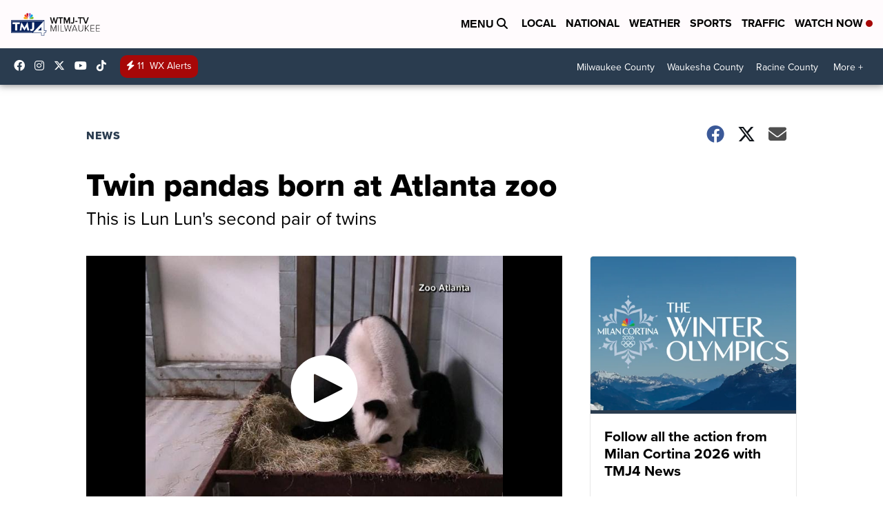

--- FILE ---
content_type: application/javascript; charset=utf-8
request_url: https://fundingchoicesmessages.google.com/f/AGSKWxWW4234IIZDW7YNzACfYx76Of7bnlDlHYUZFaeBFQGehSg63K1Opy0fQicftnYZZB-3LWpd2tHIoDkX-KEAnNGC3dKK8FNdoVysxE7LhKmNVslo3kmPb9LvgFaZWyfnLeKqN_usXIt_0E2VMAPI10wNyNi0GJEaO1xTgHtvnVDEm52YCfa2GJ8xD0AT/_/adsecondary..468x60/.lazyload-ad./banner_view..ad.premiere.
body_size: -1289
content:
window['2d7a328d-cadf-45eb-b327-48091050522f'] = true;